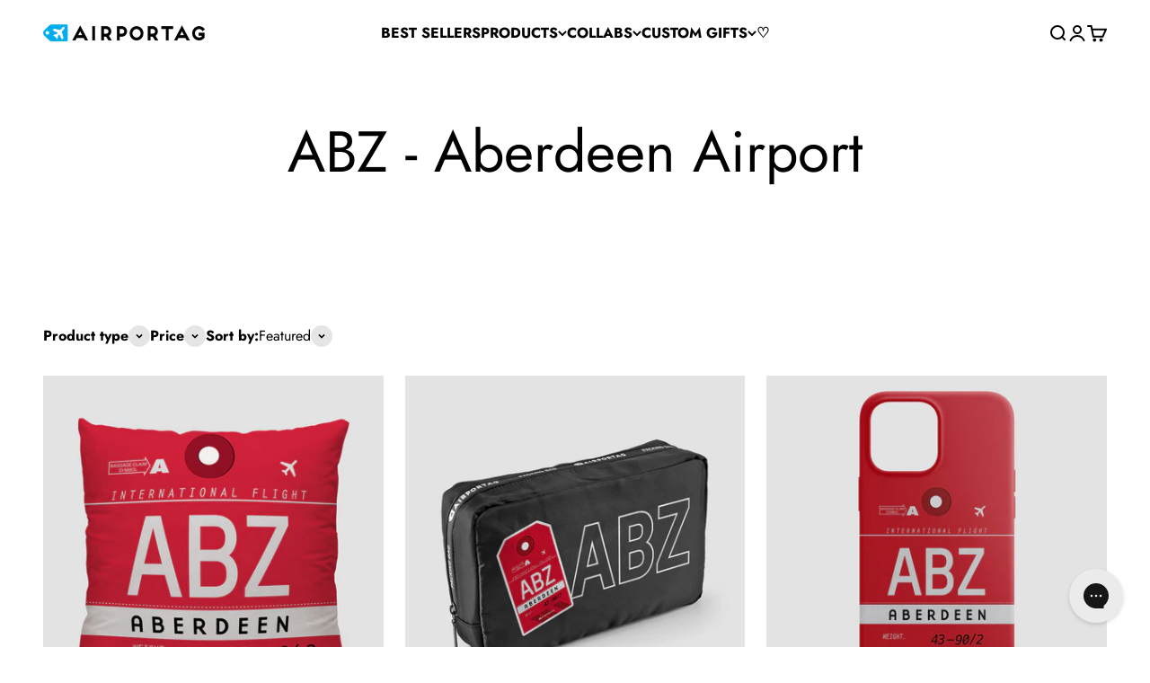

--- FILE ---
content_type: text/json
request_url: https://conf.config-security.com/model
body_size: 84
content:
{"title":"recommendation AI model (keras)","structure":"release_id=0x58:25:37:3d:4a:6b:34:4a:3b:6d:65:2a:3c:3c:66:76:7e:75:73:7a:79:2c:5e:76:76:5b:57:26:38;keras;6r9olvvvol35ws6lca5ov3uh7920f477acr2x4ge2olrzl94i2veizaakgv3r5wlyu1wtzai","weights":"../weights/5825373d.h5","biases":"../biases/5825373d.h5"}